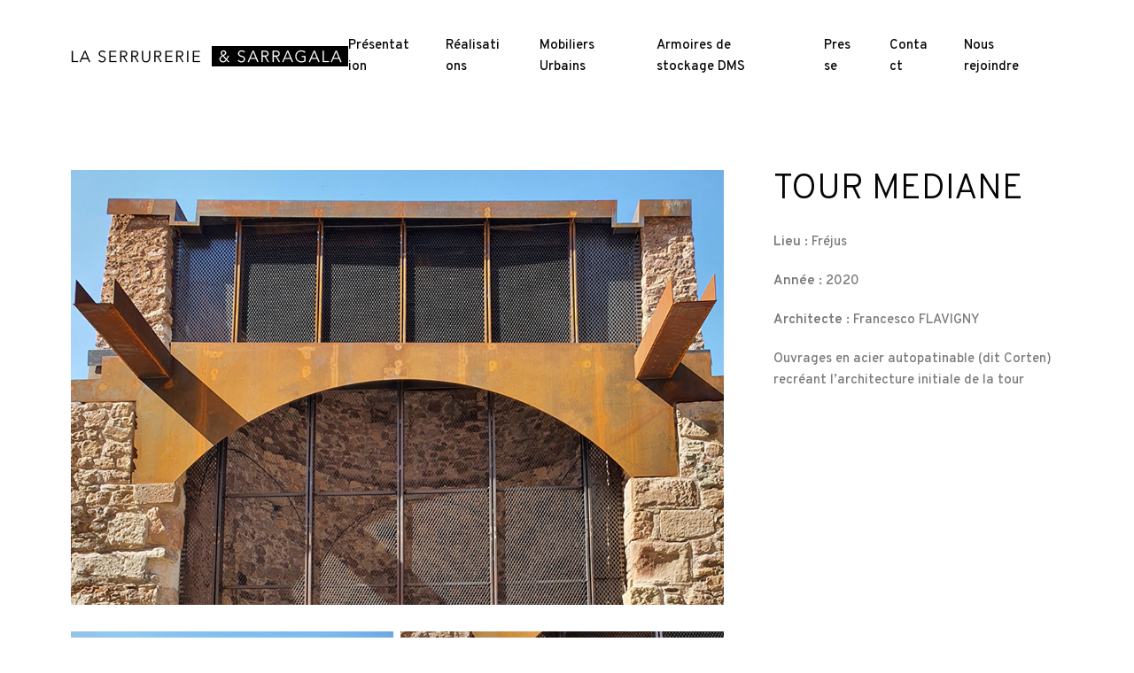

--- FILE ---
content_type: text/html; charset=UTF-8
request_url: https://la-serrurerie.com/portfolio/tour-mediane-2
body_size: 17123
content:
<!DOCTYPE html>
<html lang="fr-FR">
<head>
	<meta charset="UTF-8">
	<meta name="viewport" content="width=device-width, initial-scale=1">
	<meta http-equiv="X-UA-Compatible" content="ie=edge">
    <meta name='robots' content='index, follow, max-image-preview:large, max-snippet:-1, max-video-preview:-1' />

	<!-- This site is optimized with the Yoast SEO plugin v26.8 - https://yoast.com/product/yoast-seo-wordpress/ -->
	<title>TOUR MEDIANE - LA SERRURERIE de la Parette &amp; SARRAGALA</title>
	<link rel="canonical" href="https://la-serrurerie.com/portfolio/tour-mediane-2" />
	<meta property="og:locale" content="fr_FR" />
	<meta property="og:type" content="article" />
	<meta property="og:title" content="TOUR MEDIANE - LA SERRURERIE de la Parette &amp; SARRAGALA" />
	<meta property="og:description" content="Lieu : Fréjus Année : 2020 Architecte : Francesco FLAVIGNY Ouvrages en acier autopatinable (dit Corten) recréant l&rsquo;architecture initiale de la tour" />
	<meta property="og:url" content="https://la-serrurerie.com/portfolio/tour-mediane-2" />
	<meta property="og:site_name" content="LA SERRURERIE de la Parette &amp; SARRAGALA" />
	<meta property="article:publisher" content="https://www.facebook.com/serrureriedelaparette/" />
	<meta property="article:modified_time" content="2021-09-24T10:24:01+00:00" />
	<meta property="og:image" content="https://la-serrurerie.com/wp-content/uploads/2021/09/20200630_171135-1.jpg" />
	<meta property="og:image:width" content="1014" />
	<meta property="og:image:height" content="676" />
	<meta property="og:image:type" content="image/jpeg" />
	<meta name="twitter:card" content="summary_large_image" />
	<script type="application/ld+json" class="yoast-schema-graph">{"@context":"https://schema.org","@graph":[{"@type":"WebPage","@id":"https://la-serrurerie.com/portfolio/tour-mediane-2","url":"https://la-serrurerie.com/portfolio/tour-mediane-2","name":"TOUR MEDIANE - LA SERRURERIE de la Parette &amp; SARRAGALA","isPartOf":{"@id":"https://la-serrurerie.com/#website"},"primaryImageOfPage":{"@id":"https://la-serrurerie.com/portfolio/tour-mediane-2#primaryimage"},"image":{"@id":"https://la-serrurerie.com/portfolio/tour-mediane-2#primaryimage"},"thumbnailUrl":"https://la-serrurerie.com/wp-content/uploads/2021/09/20200630_171135-1.jpg","datePublished":"2020-09-22T13:24:02+00:00","dateModified":"2021-09-24T10:24:01+00:00","breadcrumb":{"@id":"https://la-serrurerie.com/portfolio/tour-mediane-2#breadcrumb"},"inLanguage":"fr-FR","potentialAction":[{"@type":"ReadAction","target":["https://la-serrurerie.com/portfolio/tour-mediane-2"]}]},{"@type":"ImageObject","inLanguage":"fr-FR","@id":"https://la-serrurerie.com/portfolio/tour-mediane-2#primaryimage","url":"https://la-serrurerie.com/wp-content/uploads/2021/09/20200630_171135-1.jpg","contentUrl":"https://la-serrurerie.com/wp-content/uploads/2021/09/20200630_171135-1.jpg","width":1014,"height":676},{"@type":"BreadcrumbList","@id":"https://la-serrurerie.com/portfolio/tour-mediane-2#breadcrumb","itemListElement":[{"@type":"ListItem","position":1,"name":"Accueil","item":"https://la-serrurerie.com/"},{"@type":"ListItem","position":2,"name":"TOUR MEDIANE"}]},{"@type":"WebSite","@id":"https://la-serrurerie.com/#website","url":"https://la-serrurerie.com/","name":"LA SERRURERIE de la Parette & SARRAGALA","description":"","publisher":{"@id":"https://la-serrurerie.com/#organization"},"potentialAction":[{"@type":"SearchAction","target":{"@type":"EntryPoint","urlTemplate":"https://la-serrurerie.com/?s={search_term_string}"},"query-input":{"@type":"PropertyValueSpecification","valueRequired":true,"valueName":"search_term_string"}}],"inLanguage":"fr-FR"},{"@type":"Organization","@id":"https://la-serrurerie.com/#organization","name":"LA SERRURRERIE de la Parette & SARRAGALA","url":"https://la-serrurerie.com/","logo":{"@type":"ImageObject","inLanguage":"fr-FR","@id":"https://la-serrurerie.com/#/schema/logo/image/","url":"https://la-serrurerie.com/wp-content/uploads/2021/09/logos_serrurerie_blanc_miniature_sansfond.png","contentUrl":"https://la-serrurerie.com/wp-content/uploads/2021/09/logos_serrurerie_blanc_miniature_sansfond.png","width":500,"height":498,"caption":"LA SERRURRERIE de la Parette & SARRAGALA"},"image":{"@id":"https://la-serrurerie.com/#/schema/logo/image/"},"sameAs":["https://www.facebook.com/serrureriedelaparette/","https://www.instagram.com/la_serrurerie_sarragala/"]}]}</script>
	<!-- / Yoast SEO plugin. -->


<link rel='dns-prefetch' href='//fonts.googleapis.com' />
<link rel="alternate" type="application/rss+xml" title="LA SERRURERIE de la Parette &amp; SARRAGALA &raquo; Flux" href="https://la-serrurerie.com/feed" />
<link rel="alternate" type="application/rss+xml" title="LA SERRURERIE de la Parette &amp; SARRAGALA &raquo; Flux des commentaires" href="https://la-serrurerie.com/comments/feed" />
<link rel="alternate" title="oEmbed (JSON)" type="application/json+oembed" href="https://la-serrurerie.com/wp-json/oembed/1.0/embed?url=https%3A%2F%2Fla-serrurerie.com%2Fportfolio%2Ftour-mediane-2" />
<link rel="alternate" title="oEmbed (XML)" type="text/xml+oembed" href="https://la-serrurerie.com/wp-json/oembed/1.0/embed?url=https%3A%2F%2Fla-serrurerie.com%2Fportfolio%2Ftour-mediane-2&#038;format=xml" />
<style id='wp-img-auto-sizes-contain-inline-css'>
img:is([sizes=auto i],[sizes^="auto," i]){contain-intrinsic-size:3000px 1500px}
/*# sourceURL=wp-img-auto-sizes-contain-inline-css */
</style>
<style id='wp-emoji-styles-inline-css'>

	img.wp-smiley, img.emoji {
		display: inline !important;
		border: none !important;
		box-shadow: none !important;
		height: 1em !important;
		width: 1em !important;
		margin: 0 0.07em !important;
		vertical-align: -0.1em !important;
		background: none !important;
		padding: 0 !important;
	}
/*# sourceURL=wp-emoji-styles-inline-css */
</style>
<link rel='stylesheet' id='wp-block-library-css' href='https://la-serrurerie.com/wp-includes/css/dist/block-library/style.min.css?ver=6.9' media='all' />
<style id='classic-theme-styles-inline-css'>
/*! This file is auto-generated */
.wp-block-button__link{color:#fff;background-color:#32373c;border-radius:9999px;box-shadow:none;text-decoration:none;padding:calc(.667em + 2px) calc(1.333em + 2px);font-size:1.125em}.wp-block-file__button{background:#32373c;color:#fff;text-decoration:none}
/*# sourceURL=/wp-includes/css/classic-themes.min.css */
</style>
<style id='global-styles-inline-css'>
:root{--wp--preset--aspect-ratio--square: 1;--wp--preset--aspect-ratio--4-3: 4/3;--wp--preset--aspect-ratio--3-4: 3/4;--wp--preset--aspect-ratio--3-2: 3/2;--wp--preset--aspect-ratio--2-3: 2/3;--wp--preset--aspect-ratio--16-9: 16/9;--wp--preset--aspect-ratio--9-16: 9/16;--wp--preset--color--black: #000000;--wp--preset--color--cyan-bluish-gray: #abb8c3;--wp--preset--color--white: #ffffff;--wp--preset--color--pale-pink: #f78da7;--wp--preset--color--vivid-red: #cf2e2e;--wp--preset--color--luminous-vivid-orange: #ff6900;--wp--preset--color--luminous-vivid-amber: #fcb900;--wp--preset--color--light-green-cyan: #7bdcb5;--wp--preset--color--vivid-green-cyan: #00d084;--wp--preset--color--pale-cyan-blue: #8ed1fc;--wp--preset--color--vivid-cyan-blue: #0693e3;--wp--preset--color--vivid-purple: #9b51e0;--wp--preset--gradient--vivid-cyan-blue-to-vivid-purple: linear-gradient(135deg,rgb(6,147,227) 0%,rgb(155,81,224) 100%);--wp--preset--gradient--light-green-cyan-to-vivid-green-cyan: linear-gradient(135deg,rgb(122,220,180) 0%,rgb(0,208,130) 100%);--wp--preset--gradient--luminous-vivid-amber-to-luminous-vivid-orange: linear-gradient(135deg,rgb(252,185,0) 0%,rgb(255,105,0) 100%);--wp--preset--gradient--luminous-vivid-orange-to-vivid-red: linear-gradient(135deg,rgb(255,105,0) 0%,rgb(207,46,46) 100%);--wp--preset--gradient--very-light-gray-to-cyan-bluish-gray: linear-gradient(135deg,rgb(238,238,238) 0%,rgb(169,184,195) 100%);--wp--preset--gradient--cool-to-warm-spectrum: linear-gradient(135deg,rgb(74,234,220) 0%,rgb(151,120,209) 20%,rgb(207,42,186) 40%,rgb(238,44,130) 60%,rgb(251,105,98) 80%,rgb(254,248,76) 100%);--wp--preset--gradient--blush-light-purple: linear-gradient(135deg,rgb(255,206,236) 0%,rgb(152,150,240) 100%);--wp--preset--gradient--blush-bordeaux: linear-gradient(135deg,rgb(254,205,165) 0%,rgb(254,45,45) 50%,rgb(107,0,62) 100%);--wp--preset--gradient--luminous-dusk: linear-gradient(135deg,rgb(255,203,112) 0%,rgb(199,81,192) 50%,rgb(65,88,208) 100%);--wp--preset--gradient--pale-ocean: linear-gradient(135deg,rgb(255,245,203) 0%,rgb(182,227,212) 50%,rgb(51,167,181) 100%);--wp--preset--gradient--electric-grass: linear-gradient(135deg,rgb(202,248,128) 0%,rgb(113,206,126) 100%);--wp--preset--gradient--midnight: linear-gradient(135deg,rgb(2,3,129) 0%,rgb(40,116,252) 100%);--wp--preset--font-size--small: 13px;--wp--preset--font-size--medium: 20px;--wp--preset--font-size--large: 36px;--wp--preset--font-size--x-large: 42px;--wp--preset--spacing--20: 0.44rem;--wp--preset--spacing--30: 0.67rem;--wp--preset--spacing--40: 1rem;--wp--preset--spacing--50: 1.5rem;--wp--preset--spacing--60: 2.25rem;--wp--preset--spacing--70: 3.38rem;--wp--preset--spacing--80: 5.06rem;--wp--preset--shadow--natural: 6px 6px 9px rgba(0, 0, 0, 0.2);--wp--preset--shadow--deep: 12px 12px 50px rgba(0, 0, 0, 0.4);--wp--preset--shadow--sharp: 6px 6px 0px rgba(0, 0, 0, 0.2);--wp--preset--shadow--outlined: 6px 6px 0px -3px rgb(255, 255, 255), 6px 6px rgb(0, 0, 0);--wp--preset--shadow--crisp: 6px 6px 0px rgb(0, 0, 0);}:where(.is-layout-flex){gap: 0.5em;}:where(.is-layout-grid){gap: 0.5em;}body .is-layout-flex{display: flex;}.is-layout-flex{flex-wrap: wrap;align-items: center;}.is-layout-flex > :is(*, div){margin: 0;}body .is-layout-grid{display: grid;}.is-layout-grid > :is(*, div){margin: 0;}:where(.wp-block-columns.is-layout-flex){gap: 2em;}:where(.wp-block-columns.is-layout-grid){gap: 2em;}:where(.wp-block-post-template.is-layout-flex){gap: 1.25em;}:where(.wp-block-post-template.is-layout-grid){gap: 1.25em;}.has-black-color{color: var(--wp--preset--color--black) !important;}.has-cyan-bluish-gray-color{color: var(--wp--preset--color--cyan-bluish-gray) !important;}.has-white-color{color: var(--wp--preset--color--white) !important;}.has-pale-pink-color{color: var(--wp--preset--color--pale-pink) !important;}.has-vivid-red-color{color: var(--wp--preset--color--vivid-red) !important;}.has-luminous-vivid-orange-color{color: var(--wp--preset--color--luminous-vivid-orange) !important;}.has-luminous-vivid-amber-color{color: var(--wp--preset--color--luminous-vivid-amber) !important;}.has-light-green-cyan-color{color: var(--wp--preset--color--light-green-cyan) !important;}.has-vivid-green-cyan-color{color: var(--wp--preset--color--vivid-green-cyan) !important;}.has-pale-cyan-blue-color{color: var(--wp--preset--color--pale-cyan-blue) !important;}.has-vivid-cyan-blue-color{color: var(--wp--preset--color--vivid-cyan-blue) !important;}.has-vivid-purple-color{color: var(--wp--preset--color--vivid-purple) !important;}.has-black-background-color{background-color: var(--wp--preset--color--black) !important;}.has-cyan-bluish-gray-background-color{background-color: var(--wp--preset--color--cyan-bluish-gray) !important;}.has-white-background-color{background-color: var(--wp--preset--color--white) !important;}.has-pale-pink-background-color{background-color: var(--wp--preset--color--pale-pink) !important;}.has-vivid-red-background-color{background-color: var(--wp--preset--color--vivid-red) !important;}.has-luminous-vivid-orange-background-color{background-color: var(--wp--preset--color--luminous-vivid-orange) !important;}.has-luminous-vivid-amber-background-color{background-color: var(--wp--preset--color--luminous-vivid-amber) !important;}.has-light-green-cyan-background-color{background-color: var(--wp--preset--color--light-green-cyan) !important;}.has-vivid-green-cyan-background-color{background-color: var(--wp--preset--color--vivid-green-cyan) !important;}.has-pale-cyan-blue-background-color{background-color: var(--wp--preset--color--pale-cyan-blue) !important;}.has-vivid-cyan-blue-background-color{background-color: var(--wp--preset--color--vivid-cyan-blue) !important;}.has-vivid-purple-background-color{background-color: var(--wp--preset--color--vivid-purple) !important;}.has-black-border-color{border-color: var(--wp--preset--color--black) !important;}.has-cyan-bluish-gray-border-color{border-color: var(--wp--preset--color--cyan-bluish-gray) !important;}.has-white-border-color{border-color: var(--wp--preset--color--white) !important;}.has-pale-pink-border-color{border-color: var(--wp--preset--color--pale-pink) !important;}.has-vivid-red-border-color{border-color: var(--wp--preset--color--vivid-red) !important;}.has-luminous-vivid-orange-border-color{border-color: var(--wp--preset--color--luminous-vivid-orange) !important;}.has-luminous-vivid-amber-border-color{border-color: var(--wp--preset--color--luminous-vivid-amber) !important;}.has-light-green-cyan-border-color{border-color: var(--wp--preset--color--light-green-cyan) !important;}.has-vivid-green-cyan-border-color{border-color: var(--wp--preset--color--vivid-green-cyan) !important;}.has-pale-cyan-blue-border-color{border-color: var(--wp--preset--color--pale-cyan-blue) !important;}.has-vivid-cyan-blue-border-color{border-color: var(--wp--preset--color--vivid-cyan-blue) !important;}.has-vivid-purple-border-color{border-color: var(--wp--preset--color--vivid-purple) !important;}.has-vivid-cyan-blue-to-vivid-purple-gradient-background{background: var(--wp--preset--gradient--vivid-cyan-blue-to-vivid-purple) !important;}.has-light-green-cyan-to-vivid-green-cyan-gradient-background{background: var(--wp--preset--gradient--light-green-cyan-to-vivid-green-cyan) !important;}.has-luminous-vivid-amber-to-luminous-vivid-orange-gradient-background{background: var(--wp--preset--gradient--luminous-vivid-amber-to-luminous-vivid-orange) !important;}.has-luminous-vivid-orange-to-vivid-red-gradient-background{background: var(--wp--preset--gradient--luminous-vivid-orange-to-vivid-red) !important;}.has-very-light-gray-to-cyan-bluish-gray-gradient-background{background: var(--wp--preset--gradient--very-light-gray-to-cyan-bluish-gray) !important;}.has-cool-to-warm-spectrum-gradient-background{background: var(--wp--preset--gradient--cool-to-warm-spectrum) !important;}.has-blush-light-purple-gradient-background{background: var(--wp--preset--gradient--blush-light-purple) !important;}.has-blush-bordeaux-gradient-background{background: var(--wp--preset--gradient--blush-bordeaux) !important;}.has-luminous-dusk-gradient-background{background: var(--wp--preset--gradient--luminous-dusk) !important;}.has-pale-ocean-gradient-background{background: var(--wp--preset--gradient--pale-ocean) !important;}.has-electric-grass-gradient-background{background: var(--wp--preset--gradient--electric-grass) !important;}.has-midnight-gradient-background{background: var(--wp--preset--gradient--midnight) !important;}.has-small-font-size{font-size: var(--wp--preset--font-size--small) !important;}.has-medium-font-size{font-size: var(--wp--preset--font-size--medium) !important;}.has-large-font-size{font-size: var(--wp--preset--font-size--large) !important;}.has-x-large-font-size{font-size: var(--wp--preset--font-size--x-large) !important;}
:where(.wp-block-post-template.is-layout-flex){gap: 1.25em;}:where(.wp-block-post-template.is-layout-grid){gap: 1.25em;}
:where(.wp-block-term-template.is-layout-flex){gap: 1.25em;}:where(.wp-block-term-template.is-layout-grid){gap: 1.25em;}
:where(.wp-block-columns.is-layout-flex){gap: 2em;}:where(.wp-block-columns.is-layout-grid){gap: 2em;}
:root :where(.wp-block-pullquote){font-size: 1.5em;line-height: 1.6;}
/*# sourceURL=global-styles-inline-css */
</style>
<link rel='stylesheet' id='contact-form-7-css' href='https://la-serrurerie.com/wp-content/plugins/contact-form-7/includes/css/styles.css?ver=6.1.4' media='all' />
<link rel='stylesheet' id='grada-style-css' href='https://la-serrurerie.com/wp-content/plugins/vara-plugin//assets/css/style.css?ver=1.0.1' media='all' />
<link rel='stylesheet' id='vara-main-style-css' href='https://la-serrurerie.com/wp-content/themes/vara/assets/css/vara.css?ver=1.2' media='all' />
<link rel='stylesheet' id='magnific-popup-css' href='https://la-serrurerie.com/wp-content/themes/vara/assets/css/magnific-popup.css?ver=1.2' media='all' />
<link rel='stylesheet' id='owl-carousel-css' href='https://la-serrurerie.com/wp-content/themes/vara/assets/css/owl.carousel.min.css?ver=1.2' media='all' />
<link rel='stylesheet' id='perfect-scrollbar-css' href='https://la-serrurerie.com/wp-content/themes/vara/assets/css/perfect-scrollbar.css?ver=1.2' media='all' />
<link rel='stylesheet' id='elegant-icons-css' href='https://la-serrurerie.com/wp-content/themes/vara/assets/css/elegant-icons.css?ver=1.2' media='all' />
<link rel='stylesheet' id='material-icons-css' href='//fonts.googleapis.com/icon?family=Material+Icons&#038;ver=6.9' media='all' />
<link rel='stylesheet' id='vara-style-css' href='https://la-serrurerie.com/wp-content/themes/vara/style.css?ver=6.9' media='all' />
<style id='vara-style-inline-css'>
a:not(button):hover,a:not(button).active,.woocommerce .star-rating,.woocommerce .star-rating::before,.breadcrumb-list .breadcrumb-list-item a:hover,.woocommerce .woocommerce-shipping-calculator a,.woocommerce .single-product .gs-product-summary .price,.woocommerce .single-product .gs-product-summary .product_meta > span a,.gs-comments .gs-comments-list .page-numbers.next:hover,.gs-comments .gs-comments-list .page-numbers.prev:hover,.gs-pagination ul.page-numbers li.active a,.gs-post-nav .post-nav-link a:hover .gs-post-nav-title,.gs-blog-post .entry-details-meta .gs-sticky-post,.gs-blog-post .entry-meta-author .author-name a:hover,.gs-site-header.gs-mobile-header-default .mobile-navigation nav ul.menu li.menu-item a:hover,.gs-site-header.gs-mobile-header-default .mobile-navigation nav ul.menu li.menu-item.current_page_ancestor > a,.gs-site-header.gs-mobile-header-default .mobile-navigation nav ul.menu li.menu-item.current_page_item > a,.gs-woo-page .product-holder .entry-details .gs-product-cats a:hover,.gs-site-footer .subfooter-area .subfooter-area-inner .subfooter-social-network ul li a:hover,.woocommerce .cart_totals table td[data-title="Total"] span,.woocommerce-account .woocommerce .woocommerce-MyAccount-navigation ul li a:hover,.gs-gallery-images .gs-gallery-item .gallery-item-title a:hover,.mobile-nav-menu nav ul.menu li.menu-item a:hover,.mobile-nav-menu nav ul.menu li.menu-item.current_page_ancestor > a,.mobile-nav-menu nav ul.menu li.menu-item.current_page_item > a{ color: #e30b18 } .gs-btn.gs-btn-loading,.gs-btn.gs-btn-loading:hover,.gs-btn.gs-btn-accent.gs-btn-loading,.woocommerce table td.product-remove a:hover,.gs-close-btn svg:hover,.woocommerce .single-product .woocommerce-tabs ul.tabs li a:hover,.woocommerce .single-product .woocommerce-tabs ul.tabs li.active a{ color: #e30b18 !important} .elementor-button,mark,.gs-btn.gs-btn-accent,.scrollto-top.gotop-dark,.tagcloud a:hover,ul.menu.site-header-menu li.menu-item > a:after,ul.menu.site-header-menu li.menu-item.menu-item-has-children > ul.sub-menu li.menu-item a:after,.gs-filters ul li a:after,.gs-filters ul li a.active:after,.gs-progress-bar .gs-progress-bar-wrapper .gs-progress-bar-fill span,.gs-pagination ul.page-numbers li a.current, .gs-pagination ul.page-numbers li span.current,.gs-pagination.gs-pagination-pages .gs-pagination-pages__numbers .post-page-numbers.current,.header-shopping-cart .header-shopping-cart-icon span,.menu-navigation-regular ul li.menu-item.menu-item-has-children > ul.sub-menu li.menu-item a:after,.menu-navigation-regular ul li.menu-item > a:after,.menu-navigation-vertical ul li a:after{ background-color: #e30b18 } ::-moz-selection{ background-color: #e30b18 } ::selection{ background-color: #e30b18 } .woocommerce .single-product .woocommerce-tabs .woocommerce-Tabs-panel .woocommerce-Reviews #review_form_wrapper .comment-form .form-submit input{ background-color: #e30b18 !important} .gs-subscribe input[type="email"]:focus,.gs-btn.gs-btn-accent,.woocommerce .blockUI.blockOverlay::before,.woocommerce .loader::before,.woocommerce .single-product .woocommerce-tabs ul.tabs li a:hover,.woocommerce .single-product .woocommerce-tabs ul.tabs li.active a{ border-color: #e30b18 } .select2.select2-container.select2-container--default.select2-container--open .select2-selection--multiple,.woocommerce .single-product .woocommerce-tabs .woocommerce-Tabs-panel .woocommerce-Reviews #review_form_wrapper .comment-form .form-submit input{ border-color: #e30b18 !important}
/*# sourceURL=vara-style-inline-css */
</style>
<link rel='stylesheet' id='elementor-frontend-css' href='https://la-serrurerie.com/wp-content/plugins/elementor/assets/css/frontend.min.css?ver=3.34.2' media='all' />
<style id='elementor-frontend-inline-css'>
.elementor-kit-2229{--e-global-color-primary:#6EC1E4;--e-global-color-secondary:#54595F;--e-global-color-text:#7A7A7A;--e-global-color-accent:#61CE70;--e-global-typography-primary-font-family:"Roboto";--e-global-typography-primary-font-weight:600;--e-global-typography-secondary-font-family:"Roboto Slab";--e-global-typography-secondary-font-weight:400;--e-global-typography-text-font-family:"Roboto";--e-global-typography-text-font-weight:400;--e-global-typography-accent-font-family:"Roboto";--e-global-typography-accent-font-weight:500;}.elementor-kit-2229 e-page-transition{background-color:#FFBC7D;}.elementor-section.elementor-section-boxed > .elementor-container{max-width:1140px;}.e-con{--container-max-width:1140px;}.elementor-widget:not(:last-child){margin-block-end:20px;}.elementor-element{--widgets-spacing:20px 20px;--widgets-spacing-row:20px;--widgets-spacing-column:20px;}{}h1.entry-title{display:var(--page-title-display);}@media(max-width:1024px){.elementor-section.elementor-section-boxed > .elementor-container{max-width:1024px;}.e-con{--container-max-width:1024px;}}@media(max-width:767px){.elementor-section.elementor-section-boxed > .elementor-container{max-width:767px;}.e-con{--container-max-width:767px;}}
.elementor-393 .elementor-element.elementor-element-9f1dcb5 > .elementor-container > .elementor-column > .elementor-widget-wrap{align-content:center;align-items:center;}.elementor-393 .elementor-element.elementor-element-9f1dcb5 > .elementor-container{min-height:100px;}.elementor-393 .elementor-element.elementor-element-9f1dcb5{padding:0px 15px 0px 15px;z-index:99;}.elementor-widget-image .widget-image-caption{color:var( --e-global-color-text );font-family:var( --e-global-typography-text-font-family ), Sans-serif;font-weight:var( --e-global-typography-text-font-weight );}.elementor-393 .elementor-element.elementor-element-c4318cc > .elementor-widget-container{margin:13px 13px 13px 13px;}.elementor-393 .elementor-element.elementor-element-c4318cc{text-align:start;}.elementor-393 .elementor-element.elementor-element-5221b5e > .elementor-container > .elementor-column > .elementor-widget-wrap{align-content:center;align-items:center;}.elementor-393 .elementor-element.elementor-element-5221b5e > .elementor-container{min-height:100px;}.elementor-393 .elementor-element.elementor-element-5221b5e{padding:10px 15px 10px 15px;z-index:10;}.elementor-393 .elementor-element.elementor-element-3101835{width:auto;max-width:auto;text-align:start;}.elementor-393 .elementor-element.elementor-element-6383e78{width:auto;max-width:auto;text-align:start;}.elementor-393 .elementor-element.elementor-element-7b4b560:not(.elementor-motion-effects-element-type-background), .elementor-393 .elementor-element.elementor-element-7b4b560 > .elementor-motion-effects-container > .elementor-motion-effects-layer{background-color:#FFFFFF;}.elementor-393 .elementor-element.elementor-element-7b4b560 > .elementor-container{min-height:100vh;}.elementor-393 .elementor-element.elementor-element-7b4b560{width:100%;max-width:100%;transition:background 0.3s, border 0.3s, border-radius 0.3s, box-shadow 0.3s;z-index:99999;}.elementor-393 .elementor-element.elementor-element-7b4b560 .gs-close-btn span:before{background-color:#212121 !important;}.elementor-393 .elementor-element.elementor-element-7b4b560 .gs-close-btn span:after{background-color:#212121 !important;}.elementor-393 .elementor-element.elementor-element-7b4b560 .gs-close-btn{right:40px;top:40px;}.elementor-393 .elementor-element.elementor-element-7b4b560 > .elementor-background-overlay{transition:background 0.3s, border-radius 0.3s, opacity 0.3s;}.elementor-393 .elementor-element.elementor-element-f1f518a nav > ul:not(.sub-menu){text-align:center;}.elementor-393 .elementor-element.elementor-element-f1f518a nav > ul > li > a{font-family:"Saira Condensed", Sans-serif;font-size:32px;}.elementor-393 .elementor-element.elementor-element-f1f518a .menu-navigation-regular > ul > li > a{color:#212121 !important;}.elementor-393 .elementor-element.elementor-element-f1f518a .menu-navigation-vertical > ul > li > a{color:#212121 !important;}.elementor-393 .elementor-element.elementor-element-f1f518a nav > ul > li{padding-top:6px;padding-bottom:6px;}.elementor-393 .elementor-element.elementor-element-f1f518a .menu-navigation-vertical > ul > li.menu-item-has-children > .submenu-icon{margin-top:6px;}.elementor-widget-divider{--divider-color:var( --e-global-color-secondary );}.elementor-widget-divider .elementor-divider__text{color:var( --e-global-color-secondary );font-family:var( --e-global-typography-secondary-font-family ), Sans-serif;font-weight:var( --e-global-typography-secondary-font-weight );}.elementor-widget-divider.elementor-view-stacked .elementor-icon{background-color:var( --e-global-color-secondary );}.elementor-widget-divider.elementor-view-framed .elementor-icon, .elementor-widget-divider.elementor-view-default .elementor-icon{color:var( --e-global-color-secondary );border-color:var( --e-global-color-secondary );}.elementor-widget-divider.elementor-view-framed .elementor-icon, .elementor-widget-divider.elementor-view-default .elementor-icon svg{fill:var( --e-global-color-secondary );}.elementor-393 .elementor-element.elementor-element-a443272{--divider-border-style:slashes;--divider-color:#000;--divider-border-width:1px;--divider-pattern-height:10px;--divider-pattern-size:10px;}.elementor-393 .elementor-element.elementor-element-a443272 .elementor-divider-separator{width:100px;margin:0 auto;margin-center:0;}.elementor-393 .elementor-element.elementor-element-a443272 .elementor-divider{text-align:center;padding-block-start:15px;padding-block-end:15px;}.elementor-393 .elementor-element.elementor-element-731ca9b{--grid-template-columns:repeat(0, auto);--icon-size:15px;--grid-column-gap:5px;--grid-row-gap:0px;}.elementor-393 .elementor-element.elementor-element-731ca9b .elementor-widget-container{text-align:center;}.elementor-393 .elementor-element.elementor-element-731ca9b .elementor-social-icon{background-color:#FFFFFF;}.elementor-393 .elementor-element.elementor-element-731ca9b .elementor-social-icon i{color:#212121;}.elementor-393 .elementor-element.elementor-element-731ca9b .elementor-social-icon svg{fill:#212121;}.elementor-theme-builder-content-area{height:400px;}.elementor-location-header:before, .elementor-location-footer:before{content:"";display:table;clear:both;}@media(max-width:767px){.elementor-393 .elementor-element.elementor-element-9f547b2{width:100%;}.elementor-393 .elementor-element.elementor-element-c4318cc img{width:100%;}.elementor-393 .elementor-element.elementor-element-90edf07{width:50%;}.elementor-393 .elementor-element.elementor-element-13bb604{width:50%;}}
/*# sourceURL=elementor-frontend-inline-css */
</style>
<link rel='stylesheet' id='widget-image-css' href='https://la-serrurerie.com/wp-content/plugins/elementor/assets/css/widget-image.min.css?ver=3.34.2' media='all' />
<link rel='stylesheet' id='widget-divider-css' href='https://la-serrurerie.com/wp-content/plugins/elementor/assets/css/widget-divider.min.css?ver=3.34.2' media='all' />
<link rel='stylesheet' id='widget-social-icons-css' href='https://la-serrurerie.com/wp-content/plugins/elementor/assets/css/widget-social-icons.min.css?ver=3.34.2' media='all' />
<link rel='stylesheet' id='e-apple-webkit-css' href='https://la-serrurerie.com/wp-content/plugins/elementor/assets/css/conditionals/apple-webkit.min.css?ver=3.34.2' media='all' />
<link rel='stylesheet' id='elementor-icons-css' href='https://la-serrurerie.com/wp-content/plugins/elementor/assets/lib/eicons/css/elementor-icons.min.css?ver=5.46.0' media='all' />
<link rel='stylesheet' id='font-awesome-5-all-css' href='https://la-serrurerie.com/wp-content/plugins/elementor/assets/lib/font-awesome/css/all.min.css?ver=3.34.2' media='all' />
<link rel='stylesheet' id='font-awesome-4-shim-css' href='https://la-serrurerie.com/wp-content/plugins/elementor/assets/lib/font-awesome/css/v4-shims.min.css?ver=3.34.2' media='all' />
<link rel='stylesheet' id='google-font-overpass-css' href='//fonts.googleapis.com/css?family=Overpass%3A300%2C300i%2C400%2C400i%2C500%2C600%2C700&#038;ver=1.0.0' media='all' />
<link rel='stylesheet' id='elementor-gf-local-roboto-css' href='https://la-serrurerie.com/wp-content/uploads/elementor/google-fonts/css/roboto.css?ver=1742220011' media='all' />
<link rel='stylesheet' id='elementor-gf-local-robotoslab-css' href='https://la-serrurerie.com/wp-content/uploads/elementor/google-fonts/css/robotoslab.css?ver=1742220020' media='all' />
<link rel='stylesheet' id='elementor-gf-local-sairacondensed-css' href='https://la-serrurerie.com/wp-content/uploads/elementor/google-fonts/css/sairacondensed.css?ver=1742220023' media='all' />
<link rel='stylesheet' id='elementor-icons-shared-0-css' href='https://la-serrurerie.com/wp-content/plugins/elementor/assets/lib/font-awesome/css/fontawesome.min.css?ver=5.15.3' media='all' />
<link rel='stylesheet' id='elementor-icons-fa-brands-css' href='https://la-serrurerie.com/wp-content/plugins/elementor/assets/lib/font-awesome/css/brands.min.css?ver=5.15.3' media='all' />
<script src="https://la-serrurerie.com/wp-includes/js/jquery/jquery.min.js?ver=3.7.1" id="jquery-core-js"></script>
<script src="https://la-serrurerie.com/wp-includes/js/jquery/jquery-migrate.min.js?ver=3.4.1" id="jquery-migrate-js"></script>
<script src="https://la-serrurerie.com/wp-content/plugins/elementor/assets/lib/font-awesome/js/v4-shims.min.js?ver=3.34.2" id="font-awesome-4-shim-js"></script>
<link rel="https://api.w.org/" href="https://la-serrurerie.com/wp-json/" /><link rel="EditURI" type="application/rsd+xml" title="RSD" href="https://la-serrurerie.com/xmlrpc.php?rsd" />
<meta name="generator" content="WordPress 6.9" />
<link rel='shortlink' href='https://la-serrurerie.com/?p=3163' />
<meta name="generator" content="Elementor 3.34.2; features: additional_custom_breakpoints; settings: css_print_method-internal, google_font-enabled, font_display-auto">
			<style>
				.e-con.e-parent:nth-of-type(n+4):not(.e-lazyloaded):not(.e-no-lazyload),
				.e-con.e-parent:nth-of-type(n+4):not(.e-lazyloaded):not(.e-no-lazyload) * {
					background-image: none !important;
				}
				@media screen and (max-height: 1024px) {
					.e-con.e-parent:nth-of-type(n+3):not(.e-lazyloaded):not(.e-no-lazyload),
					.e-con.e-parent:nth-of-type(n+3):not(.e-lazyloaded):not(.e-no-lazyload) * {
						background-image: none !important;
					}
				}
				@media screen and (max-height: 640px) {
					.e-con.e-parent:nth-of-type(n+2):not(.e-lazyloaded):not(.e-no-lazyload),
					.e-con.e-parent:nth-of-type(n+2):not(.e-lazyloaded):not(.e-no-lazyload) * {
						background-image: none !important;
					}
				}
			</style>
			<meta name="generator" content="Powered by Slider Revolution 6.5.2 - responsive, Mobile-Friendly Slider Plugin for WordPress with comfortable drag and drop interface." />
<link rel="icon" href="https://la-serrurerie.com/wp-content/uploads/2021/09/logos_serrurerie_favicon-150x150.png" sizes="32x32" />
<link rel="icon" href="https://la-serrurerie.com/wp-content/uploads/2021/09/logos_serrurerie_favicon.png" sizes="192x192" />
<link rel="apple-touch-icon" href="https://la-serrurerie.com/wp-content/uploads/2021/09/logos_serrurerie_favicon.png" />
<meta name="msapplication-TileImage" content="https://la-serrurerie.com/wp-content/uploads/2021/09/logos_serrurerie_favicon.png" />
<script type="text/javascript">function setREVStartSize(e){
			//window.requestAnimationFrame(function() {				 
				window.RSIW = window.RSIW===undefined ? window.innerWidth : window.RSIW;	
				window.RSIH = window.RSIH===undefined ? window.innerHeight : window.RSIH;	
				try {								
					var pw = document.getElementById(e.c).parentNode.offsetWidth,
						newh;
					pw = pw===0 || isNaN(pw) ? window.RSIW : pw;
					e.tabw = e.tabw===undefined ? 0 : parseInt(e.tabw);
					e.thumbw = e.thumbw===undefined ? 0 : parseInt(e.thumbw);
					e.tabh = e.tabh===undefined ? 0 : parseInt(e.tabh);
					e.thumbh = e.thumbh===undefined ? 0 : parseInt(e.thumbh);
					e.tabhide = e.tabhide===undefined ? 0 : parseInt(e.tabhide);
					e.thumbhide = e.thumbhide===undefined ? 0 : parseInt(e.thumbhide);
					e.mh = e.mh===undefined || e.mh=="" || e.mh==="auto" ? 0 : parseInt(e.mh,0);		
					if(e.layout==="fullscreen" || e.l==="fullscreen") 						
						newh = Math.max(e.mh,window.RSIH);					
					else{					
						e.gw = Array.isArray(e.gw) ? e.gw : [e.gw];
						for (var i in e.rl) if (e.gw[i]===undefined || e.gw[i]===0) e.gw[i] = e.gw[i-1];					
						e.gh = e.el===undefined || e.el==="" || (Array.isArray(e.el) && e.el.length==0)? e.gh : e.el;
						e.gh = Array.isArray(e.gh) ? e.gh : [e.gh];
						for (var i in e.rl) if (e.gh[i]===undefined || e.gh[i]===0) e.gh[i] = e.gh[i-1];
											
						var nl = new Array(e.rl.length),
							ix = 0,						
							sl;					
						e.tabw = e.tabhide>=pw ? 0 : e.tabw;
						e.thumbw = e.thumbhide>=pw ? 0 : e.thumbw;
						e.tabh = e.tabhide>=pw ? 0 : e.tabh;
						e.thumbh = e.thumbhide>=pw ? 0 : e.thumbh;					
						for (var i in e.rl) nl[i] = e.rl[i]<window.RSIW ? 0 : e.rl[i];
						sl = nl[0];									
						for (var i in nl) if (sl>nl[i] && nl[i]>0) { sl = nl[i]; ix=i;}															
						var m = pw>(e.gw[ix]+e.tabw+e.thumbw) ? 1 : (pw-(e.tabw+e.thumbw)) / (e.gw[ix]);					
						newh =  (e.gh[ix] * m) + (e.tabh + e.thumbh);
					}				
					if(window.rs_init_css===undefined) window.rs_init_css = document.head.appendChild(document.createElement("style"));					
					document.getElementById(e.c).height = newh+"px";
					window.rs_init_css.innerHTML += "#"+e.c+"_wrapper { height: "+newh+"px }";				
				} catch(e){
					console.log("Failure at Presize of Slider:" + e)
				}					   
			//});
		  };</script>
		<style id="wp-custom-css">
			.gs-scroll-link svg circle:nth-child(2) {
    stroke-dasharray: 150;
    stroke-dashoffset: 150;
    -webkit-transition: all 1.5s cubic-bezier(.45,0,.14,1.03);
    -o-transition: all 1.5s cubic-bezier(.45,0,.14,1.03);
    transition: all 1.5s cubic-bezier(.45,0,.14,1.03);
    -webkit-transform: rotate(-200deg);
    -ms-transform: rotate(-200deg);
    transform: rotate(-200deg);
    -webkit-transform-origin: 71% 50%;
    -ms-transform-origin: 71% 50%;
    transform-origin: 71% 50%
}

.gs-scroll-link:hover svg circle:nth-child(2) {
    stroke-dashoffset: 0;
    -webkit-transform: rotate(55deg);
    -ms-transform: rotate(55deg);
    transform: rotate(55deg);
    -webkit-transition: 1.2s cubic-bezier(.38,.67,.76,.66);
    -o-transition: 1.2s cubic-bezier(.38,.67,.76,.66);
    transition: 1.2s cubic-bezier(.38,.67,.76,.66)
}		</style>
		<style id="kirki-inline-styles"></style></head>
<body class="wp-singular portfolio-template-default single single-portfolio postid-3163 wp-theme-vara sticky-footer-on elementor-default elementor-kit-2229">

    
    
	<div class="site-content">

                    <div class="gs-mobile-header-holder header-is-sticky gs-mobile-header-default-height gs-smart-header">
                <div class="gs-site-header gs-mobile-header-default gs-mobile-header-full-width">
			        <div class="container">
	<div class="gs-site-header-inner d-flex align-items-center">
		<div class="gs-logo gs-logo-img">
	<a href="https://la-serrurerie.com/" style="width: 313px;height: 23px">
		<img width="313" height="23" src="https://la-serrurerie.com/wp-content/uploads/2021/09/logoNB.png" class="logo-img-holder logo-default" alt="LA SERRURERIE de la Parette &amp; SARRAGALA" decoding="async" srcset="https://la-serrurerie.com/wp-content/uploads/2021/09/logoNB.png 313w, https://la-serrurerie.com/wp-content/uploads/2021/09/logoNB-300x22.png 300w" sizes="(max-width: 313px) 100vw, 313px" /><img width="313" height="23" src="https://la-serrurerie.com/wp-content/uploads/2021/09/logoNB.png" class="logo-img-holder logo-light" alt="LA SERRURERIE de la Parette &amp; SARRAGALA" decoding="async" srcset="https://la-serrurerie.com/wp-content/uploads/2021/09/logoNB.png 313w, https://la-serrurerie.com/wp-content/uploads/2021/09/logoNB-300x22.png 300w" sizes="(max-width: 313px) 100vw, 313px" />	</a>
</div>		<div class="ml-auto d-flex align-items-center">
			<div class="site-header-tools d-flex align-items-center">
											</div>
			<a href="#" class="mobile-header-btn" id="mobile-header-btn">
                <span class="burger-icon">
                    <span></span>
                    <span></span>
                    <span></span>
                </span>
			</a>
		</div>
	</div>
	<div class="mobile-navigation">
		<nav class="menu-sarragala-container"><ul id="menu-sarragala" class="menu"><li id="menu-item-5121" class="menu-item menu-item-type-post_type menu-item-object-page megamenu-2-col menu-item-5121"><a href="https://la-serrurerie.com/presentation">Présentation</a></li>
<li id="menu-item-2430" class="menu-item menu-item-type-post_type menu-item-object-page menu-item-home megamenu-2-col menu-item-2430"><a href="https://la-serrurerie.com/">Réalisations</a></li>
<li id="menu-item-2585" class="menu-item menu-item-type-post_type menu-item-object-page megamenu-2-col menu-item-2585"><a href="https://la-serrurerie.com/mobiliers-urbains">Mobiliers Urbains</a></li>
<li id="menu-item-5120" class="menu-item menu-item-type-post_type menu-item-object-page megamenu-2-col menu-item-5120"><a href="https://la-serrurerie.com/armoires-de-stockage-dms">Armoires de stockage DMS</a></li>
<li id="menu-item-4532" class="menu-item menu-item-type-post_type menu-item-object-page megamenu-2-col menu-item-4532"><a href="https://la-serrurerie.com/presse">Presse</a></li>
<li id="menu-item-2334" class="menu-item menu-item-type-post_type menu-item-object-page megamenu-2-col menu-item-2334"><a href="https://la-serrurerie.com/contact">Contact</a></li>
<li id="menu-item-4891" class="menu-item menu-item-type-post_type menu-item-object-page megamenu-2-col menu-item-4891"><a href="https://la-serrurerie.com/nous-rejoindre">Nous rejoindre</a></li>
</ul></nav>	</div>
</div>                </div>
            </div>

            <div class="gs-site-header-holder header-is-sticky gs-site-header-default-height gs-smart-header">
                <div class="gs-site-header gs-site-header-default gs-site-header-full-width">
			        <div class="container">
	<div class="d-flex align-items-stretch gs-site-header-inner">
        <div class="d-flex align-items-stretch">
	        <div class="gs-logo gs-logo-img">
	<a href="https://la-serrurerie.com/" style="width: 313px;height: 23px">
		<img width="313" height="23" src="https://la-serrurerie.com/wp-content/uploads/2021/09/logoNB.png" class="logo-img-holder logo-default" alt="LA SERRURERIE de la Parette &amp; SARRAGALA" decoding="async" srcset="https://la-serrurerie.com/wp-content/uploads/2021/09/logoNB.png 313w, https://la-serrurerie.com/wp-content/uploads/2021/09/logoNB-300x22.png 300w" sizes="(max-width: 313px) 100vw, 313px" /><img width="313" height="23" src="https://la-serrurerie.com/wp-content/uploads/2021/09/logoNB.png" class="logo-img-holder logo-light" alt="LA SERRURERIE de la Parette &amp; SARRAGALA" decoding="async" srcset="https://la-serrurerie.com/wp-content/uploads/2021/09/logoNB.png 313w, https://la-serrurerie.com/wp-content/uploads/2021/09/logoNB-300x22.png 300w" sizes="(max-width: 313px) 100vw, 313px" />	</a>
</div>        </div>
		<div class="ml-auto d-flex align-items-stretch">
            <div class="site-header-navigation d-flex align-items-stretch">
				<nav class="d-flex menu-navigation-regular"><ul id="menu-sarragala-1" class="menu site-header-menu d-flex align-items-center"><li id="vara-menu-item-5121" class="menu-item menu-item-type-post_type menu-item-object-page megamenu-2-col "><a href="https://la-serrurerie.com/presentation" class="">Présentation</a></li>
<li id="vara-menu-item-2430" class="menu-item menu-item-type-post_type menu-item-object-page menu-item-home megamenu-2-col "><a href="https://la-serrurerie.com/" class="">Réalisations</a></li>
<li id="vara-menu-item-2585" class="menu-item menu-item-type-post_type menu-item-object-page megamenu-2-col "><a href="https://la-serrurerie.com/mobiliers-urbains" class="">Mobiliers Urbains</a></li>
<li id="vara-menu-item-5120" class="menu-item menu-item-type-post_type menu-item-object-page megamenu-2-col "><a href="https://la-serrurerie.com/armoires-de-stockage-dms" class="">Armoires de stockage DMS</a></li>
<li id="vara-menu-item-4532" class="menu-item menu-item-type-post_type menu-item-object-page megamenu-2-col "><a href="https://la-serrurerie.com/presse" class="">Presse</a></li>
<li id="vara-menu-item-2334" class="menu-item menu-item-type-post_type menu-item-object-page megamenu-2-col "><a href="https://la-serrurerie.com/contact" class="">Contact</a></li>
<li id="vara-menu-item-4891" class="menu-item menu-item-type-post_type menu-item-object-page megamenu-2-col "><a href="https://la-serrurerie.com/nous-rejoindre" class="">Nous rejoindre</a></li>
</ul></nav>            </div>
			<div class="d-flex align-items-stretch">
									<div class="site-header-tools d-flex align-items-stretch">
												                        					</div>
							</div>
		</div>
	</div>
</div>
                                    </div>
            </div>
	                <div class="gs-content-wrapper">

            						<div class="container">
				<div class="gs-portfolio-single-item large-pt large-pb">
					<div class="row flex-row-reverse gs-portfolio-content-sticky">
    <div class="gs-portfolio-content-outer col-sm-6 col-lg-4">
        <div class="gs-portfolio-content-inner">
            <div class="gs-portfolio-content-top">
                <h2 class="portfolio-single-title">TOUR MEDIANE</h2>                            </div>
            <div class="gs-portfolio-content-body">
                <p><strong>Lieu : </strong>Fréjus</p>
<p><strong>Année :</strong> 2020</p>
<p><strong>Architecte :</strong> Francesco FLAVIGNY</p>
<p>Ouvrages en acier autopatinable (dit Corten) recréant l&rsquo;architecture initiale de la tour</p>
            </div>
                    </div>
    </div>
    <div class="col-sm-6 col-lg-8">
        	<div class="gs-portfolio-media">
		<div class="row isotope-container">
											<div class="iso-item col-12">
					<div class="gs-popup gs-portfolo-media-item gsFadeIn wow" >
													<a class="entry-image-ratio gs-popup-link" data-mfp-src="https://la-serrurerie.com/wp-content/uploads/2021/09/20200630_171135-1.jpg" style="padding-bottom: 66.666667% !important;">
								<img src="https://la-serrurerie.com/wp-content/uploads/2021/09/20200630_171135-1.jpg" alt="">
							</a>
																		</div>
				</div>
												<div class="iso-item col-12">
					<div class="gs-popup gs-portfolo-media-item gsFadeIn wow" >
													<a class="entry-image-ratio gs-popup-link" data-mfp-src="https://la-serrurerie.com/wp-content/uploads/2021/09/Sans-titre-1-11.jpg" style="padding-bottom: 66.666667% !important;">
								<img src="https://la-serrurerie.com/wp-content/uploads/2021/09/Sans-titre-1-11.jpg" alt="">
							</a>
																		</div>
				</div>
												<div class="iso-item col-12">
					<div class="gs-popup gs-portfolo-media-item gsFadeIn wow" >
													<a class="entry-image-ratio gs-popup-link" data-mfp-src="https://la-serrurerie.com/wp-content/uploads/2021/09/Sans-titre-2-2.jpg" style="padding-bottom: 66.666667% !important;">
								<img src="https://la-serrurerie.com/wp-content/uploads/2021/09/Sans-titre-2-2.jpg" alt="">
							</a>
																		</div>
				</div>
												<div class="iso-item col-12">
					<div class="gs-popup gs-portfolo-media-item gsFadeIn wow" >
													<a class="entry-image-ratio gs-popup-link" data-mfp-src="https://la-serrurerie.com/wp-content/uploads/2021/09/20200520_091942-1.jpg" style="padding-bottom: 66.666667% !important;">
								<img src="https://la-serrurerie.com/wp-content/uploads/2021/09/20200520_091942-1.jpg" alt="">
							</a>
																		</div>
				</div>
												<div class="iso-item col-12">
					<div class="gs-popup gs-portfolo-media-item gsFadeIn wow" >
													<a class="entry-image-ratio gs-popup-link" data-mfp-src="https://la-serrurerie.com/wp-content/uploads/2021/09/20200518_140312-1.jpg" style="padding-bottom: 66.666667% !important;">
								<img src="https://la-serrurerie.com/wp-content/uploads/2021/09/20200518_140312-1.jpg" alt="">
							</a>
																		</div>
				</div>
						</div>
	</div>
    </div>
</div>				</div>
			</div>
					        </div>
                            <footer class="gs-footer-template site-footer-sticky">
                <style id="elementor-post-20">.elementor-20 .elementor-element.elementor-element-9a24bbe:not(.elementor-motion-effects-element-type-background), .elementor-20 .elementor-element.elementor-element-9a24bbe > .elementor-motion-effects-container > .elementor-motion-effects-layer{background-color:#FFFFFF;}.elementor-20 .elementor-element.elementor-element-9a24bbe{transition:background 0.3s, border 0.3s, border-radius 0.3s, box-shadow 0.3s;color:rgba(255, 255, 255, 0.6);}.elementor-20 .elementor-element.elementor-element-9a24bbe > .elementor-background-overlay{transition:background 0.3s, border-radius 0.3s, opacity 0.3s;}.elementor-20 .elementor-element.elementor-element-9a24bbe .elementor-heading-title{color:#FFFFFF;}.elementor-20 .elementor-element.elementor-element-9a24bbe a{color:rgba(255, 255, 255, 0.6);}.elementor-20 .elementor-element.elementor-element-9a24bbe a:hover{color:rgba(255, 255, 255, 0.7);}.elementor-20 .elementor-element.elementor-element-368b6aa{z-index:1;}.elementor-20 .elementor-element.elementor-element-d69a703{padding:0% 0% 2% 0%;}.elementor-widget-image .widget-image-caption{color:var( --e-global-color-text );font-family:var( --e-global-typography-text-font-family ), Sans-serif;font-weight:var( --e-global-typography-text-font-weight );}.elementor-20 .elementor-element.elementor-element-8e3e62b{text-align:start;}.elementor-20 .elementor-element.elementor-element-8e3e62b img{width:75%;}.elementor-20 .elementor-element.elementor-element-35fb1dc .elementor-repeater-item-9336a65.elementor-social-icon i{color:#000000;}.elementor-20 .elementor-element.elementor-element-35fb1dc .elementor-repeater-item-9336a65.elementor-social-icon svg{fill:#000000;}.elementor-20 .elementor-element.elementor-element-35fb1dc .elementor-repeater-item-904b110.elementor-social-icon i{color:#000000;}.elementor-20 .elementor-element.elementor-element-35fb1dc .elementor-repeater-item-904b110.elementor-social-icon svg{fill:#000000;}.elementor-20 .elementor-element.elementor-element-35fb1dc .elementor-repeater-item-20641a2.elementor-social-icon i{color:#000000;}.elementor-20 .elementor-element.elementor-element-35fb1dc .elementor-repeater-item-20641a2.elementor-social-icon svg{fill:#000000;}.elementor-20 .elementor-element.elementor-element-35fb1dc{--grid-template-columns:repeat(0, auto);--icon-size:20px;--grid-column-gap:5px;--grid-row-gap:0px;}.elementor-20 .elementor-element.elementor-element-35fb1dc .elementor-widget-container{text-align:right;}.elementor-20 .elementor-element.elementor-element-35fb1dc .elementor-social-icon{background-color:rgba(2, 1, 1, 0);}.elementor-20 .elementor-element.elementor-element-35fb1dc .elementor-social-icon:hover i{color:#0000006E;}.elementor-20 .elementor-element.elementor-element-35fb1dc .elementor-social-icon:hover svg{fill:#0000006E;}.elementor-theme-builder-content-area{height:400px;}.elementor-location-header:before, .elementor-location-footer:before{content:"";display:table;clear:both;}@media(max-width:767px){.elementor-20 .elementor-element.elementor-element-35fb1dc .elementor-widget-container{text-align:left;}}@media(max-width:1024px) and (min-width:768px){.elementor-20 .elementor-element.elementor-element-117f841{width:50%;}.elementor-20 .elementor-element.elementor-element-47d95d5{width:50%;}}</style><style>.elementor-20 .elementor-element.elementor-element-9a24bbe:not(.elementor-motion-effects-element-type-background), .elementor-20 .elementor-element.elementor-element-9a24bbe > .elementor-motion-effects-container > .elementor-motion-effects-layer{background-color:#FFFFFF;}.elementor-20 .elementor-element.elementor-element-9a24bbe{transition:background 0.3s, border 0.3s, border-radius 0.3s, box-shadow 0.3s;color:rgba(255, 255, 255, 0.6);}.elementor-20 .elementor-element.elementor-element-9a24bbe > .elementor-background-overlay{transition:background 0.3s, border-radius 0.3s, opacity 0.3s;}.elementor-20 .elementor-element.elementor-element-9a24bbe .elementor-heading-title{color:#FFFFFF;}.elementor-20 .elementor-element.elementor-element-9a24bbe a{color:rgba(255, 255, 255, 0.6);}.elementor-20 .elementor-element.elementor-element-9a24bbe a:hover{color:rgba(255, 255, 255, 0.7);}.elementor-20 .elementor-element.elementor-element-368b6aa{z-index:1;}.elementor-20 .elementor-element.elementor-element-d69a703{padding:0% 0% 2% 0%;}.elementor-widget-image .widget-image-caption{color:var( --e-global-color-text );font-family:var( --e-global-typography-text-font-family ), Sans-serif;font-weight:var( --e-global-typography-text-font-weight );}.elementor-20 .elementor-element.elementor-element-8e3e62b{text-align:start;}.elementor-20 .elementor-element.elementor-element-8e3e62b img{width:75%;}.elementor-20 .elementor-element.elementor-element-35fb1dc .elementor-repeater-item-9336a65.elementor-social-icon i{color:#000000;}.elementor-20 .elementor-element.elementor-element-35fb1dc .elementor-repeater-item-9336a65.elementor-social-icon svg{fill:#000000;}.elementor-20 .elementor-element.elementor-element-35fb1dc .elementor-repeater-item-904b110.elementor-social-icon i{color:#000000;}.elementor-20 .elementor-element.elementor-element-35fb1dc .elementor-repeater-item-904b110.elementor-social-icon svg{fill:#000000;}.elementor-20 .elementor-element.elementor-element-35fb1dc .elementor-repeater-item-20641a2.elementor-social-icon i{color:#000000;}.elementor-20 .elementor-element.elementor-element-35fb1dc .elementor-repeater-item-20641a2.elementor-social-icon svg{fill:#000000;}.elementor-20 .elementor-element.elementor-element-35fb1dc{--grid-template-columns:repeat(0, auto);--icon-size:20px;--grid-column-gap:5px;--grid-row-gap:0px;}.elementor-20 .elementor-element.elementor-element-35fb1dc .elementor-widget-container{text-align:right;}.elementor-20 .elementor-element.elementor-element-35fb1dc .elementor-social-icon{background-color:rgba(2, 1, 1, 0);}.elementor-20 .elementor-element.elementor-element-35fb1dc .elementor-social-icon:hover i{color:#0000006E;}.elementor-20 .elementor-element.elementor-element-35fb1dc .elementor-social-icon:hover svg{fill:#0000006E;}.elementor-theme-builder-content-area{height:400px;}.elementor-location-header:before, .elementor-location-footer:before{content:"";display:table;clear:both;}@media(max-width:767px){.elementor-20 .elementor-element.elementor-element-35fb1dc .elementor-widget-container{text-align:left;}}@media(max-width:1024px) and (min-width:768px){.elementor-20 .elementor-element.elementor-element-117f841{width:50%;}.elementor-20 .elementor-element.elementor-element-47d95d5{width:50%;}}</style>		<footer data-elementor-type="footer" data-elementor-id="20" class="elementor elementor-20" data-elementor-post-type="elementor_library">
					<section class="elementor-section elementor-top-section elementor-element elementor-element-9a24bbe elementor-section-boxed elementor-section-height-default elementor-section-height-default gs-locked-section-no" data-id="9a24bbe" data-element_type="section" data-settings="{&quot;background_background&quot;:&quot;classic&quot;}">
						<div class="elementor-container elementor-column-gap-default">
					<div class="elementor-column elementor-col-100 elementor-top-column elementor-element elementor-element-368b6aa" data-id="368b6aa" data-element_type="column">
			<div class="elementor-widget-wrap elementor-element-populated">
						<section class="elementor-section elementor-inner-section elementor-element elementor-element-d69a703 elementor-section-boxed elementor-section-height-default elementor-section-height-default gs-locked-section-no" data-id="d69a703" data-element_type="section">
						<div class="elementor-container elementor-column-gap-wider">
					<div class="elementor-column elementor-col-20 elementor-inner-column elementor-element elementor-element-117f841" data-id="117f841" data-element_type="column">
			<div class="elementor-widget-wrap elementor-element-populated">
						<div class="elementor-element elementor-element-8e3e62b elementor-widget elementor-widget-image" data-id="8e3e62b" data-element_type="widget" data-widget_type="image.default">
				<div class="elementor-widget-container">
															<img width="400" height="150" src="https://la-serrurerie.com/wp-content/uploads/2020/08/logo_footer.jpg" class="attachment-full size-full wp-image-2689" alt="" srcset="https://la-serrurerie.com/wp-content/uploads/2020/08/logo_footer.jpg 400w, https://la-serrurerie.com/wp-content/uploads/2020/08/logo_footer-300x113.jpg 300w" sizes="(max-width: 400px) 100vw, 400px" />															</div>
				</div>
					</div>
		</div>
				<div class="elementor-column elementor-col-20 elementor-inner-column elementor-element elementor-element-48742bf" data-id="48742bf" data-element_type="column">
			<div class="elementor-widget-wrap">
							</div>
		</div>
				<div class="elementor-column elementor-col-20 elementor-inner-column elementor-element elementor-element-9de86c7" data-id="9de86c7" data-element_type="column">
			<div class="elementor-widget-wrap">
							</div>
		</div>
				<div class="elementor-column elementor-col-20 elementor-inner-column elementor-element elementor-element-fd77eff" data-id="fd77eff" data-element_type="column">
			<div class="elementor-widget-wrap">
							</div>
		</div>
				<div class="elementor-column elementor-col-20 elementor-inner-column elementor-element elementor-element-47d95d5" data-id="47d95d5" data-element_type="column">
			<div class="elementor-widget-wrap elementor-element-populated">
						<div class="elementor-element elementor-element-35fb1dc e-grid-align-right e-grid-align-mobile-left elementor-shape-rounded elementor-grid-0 elementor-widget elementor-widget-social-icons" data-id="35fb1dc" data-element_type="widget" data-widget_type="social-icons.default">
				<div class="elementor-widget-container">
							<div class="elementor-social-icons-wrapper elementor-grid" role="list">
							<span class="elementor-grid-item" role="listitem">
					<a class="elementor-icon elementor-social-icon elementor-social-icon-facebook-f elementor-repeater-item-9336a65" href="https://www.facebook.com/serrureriedelaparette/" target="_blank">
						<span class="elementor-screen-only">Facebook-f</span>
						<i aria-hidden="true" class="fab fa-facebook-f"></i>					</a>
				</span>
							<span class="elementor-grid-item" role="listitem">
					<a class="elementor-icon elementor-social-icon elementor-social-icon-instagram elementor-repeater-item-904b110" href="https://instagram.com/la_serrurerie_sarragala?utm_medium=copy_link" target="_blank">
						<span class="elementor-screen-only">Instagram</span>
						<i aria-hidden="true" class="fab fa-instagram"></i>					</a>
				</span>
							<span class="elementor-grid-item" role="listitem">
					<a class="elementor-icon elementor-social-icon elementor-social-icon-linkedin elementor-repeater-item-20641a2" href="https://www.linkedin.com/company/serrurerie-de-la-parette" target="_blank">
						<span class="elementor-screen-only">Linkedin</span>
						<i aria-hidden="true" class="fab fa-linkedin"></i>					</a>
				</span>
					</div>
						</div>
				</div>
					</div>
		</div>
					</div>
		</section>
					</div>
		</div>
					</div>
		</section>
				</footer>
		            </footer>
        
        
	</div>  <!-- /.site-content -->

	
		<script type="text/javascript">
			window.RS_MODULES = window.RS_MODULES || {};
			window.RS_MODULES.modules = window.RS_MODULES.modules || {};
			window.RS_MODULES.defered = false;
			window.RS_MODULES.waiting = ["main","parallax","video","slideanims","actions","layeranimation","navigation","carousel","panzoom"];
			window.RS_MODULES.moduleWaiting = window.RS_MODULES.moduleWaiting || {};
			window.RS_MODULES.type = 'compiled';
		</script>
		<script type="speculationrules">
{"prefetch":[{"source":"document","where":{"and":[{"href_matches":"/*"},{"not":{"href_matches":["/wp-*.php","/wp-admin/*","/wp-content/uploads/*","/wp-content/*","/wp-content/plugins/*","/wp-content/themes/vara/*","/*\\?(.+)"]}},{"not":{"selector_matches":"a[rel~=\"nofollow\"]"}},{"not":{"selector_matches":".no-prefetch, .no-prefetch a"}}]},"eagerness":"conservative"}]}
</script>
			<script>
				const lazyloadRunObserver = () => {
					const lazyloadBackgrounds = document.querySelectorAll( `.e-con.e-parent:not(.e-lazyloaded)` );
					const lazyloadBackgroundObserver = new IntersectionObserver( ( entries ) => {
						entries.forEach( ( entry ) => {
							if ( entry.isIntersecting ) {
								let lazyloadBackground = entry.target;
								if( lazyloadBackground ) {
									lazyloadBackground.classList.add( 'e-lazyloaded' );
								}
								lazyloadBackgroundObserver.unobserve( entry.target );
							}
						});
					}, { rootMargin: '200px 0px 200px 0px' } );
					lazyloadBackgrounds.forEach( ( lazyloadBackground ) => {
						lazyloadBackgroundObserver.observe( lazyloadBackground );
					} );
				};
				const events = [
					'DOMContentLoaded',
					'elementor/lazyload/observe',
				];
				events.forEach( ( event ) => {
					document.addEventListener( event, lazyloadRunObserver );
				} );
			</script>
						<link rel="preload" as="font" id="rs-icon-set-revicon-woff" href="https://la-serrurerie.com/wp-content/plugins/revslider/public/assets/fonts/revicons/revicons.woff?5510888" type="font/woff" crossorigin="anonymous" media="all" />
<link rel='stylesheet' id='rs-plugin-settings-css' href='https://la-serrurerie.com/wp-content/plugins/revslider/public/assets/css/rs6.css?ver=6.5.2' media='all' />
<style id='rs-plugin-settings-inline-css'>
#rs-demo-id {}
/*# sourceURL=rs-plugin-settings-inline-css */
</style>
<script src="https://la-serrurerie.com/wp-includes/js/dist/hooks.min.js?ver=dd5603f07f9220ed27f1" id="wp-hooks-js"></script>
<script src="https://la-serrurerie.com/wp-includes/js/dist/i18n.min.js?ver=c26c3dc7bed366793375" id="wp-i18n-js"></script>
<script id="wp-i18n-js-after">
wp.i18n.setLocaleData( { 'text direction\u0004ltr': [ 'ltr' ] } );
//# sourceURL=wp-i18n-js-after
</script>
<script src="https://la-serrurerie.com/wp-content/plugins/contact-form-7/includes/swv/js/index.js?ver=6.1.4" id="swv-js"></script>
<script id="contact-form-7-js-translations">
( function( domain, translations ) {
	var localeData = translations.locale_data[ domain ] || translations.locale_data.messages;
	localeData[""].domain = domain;
	wp.i18n.setLocaleData( localeData, domain );
} )( "contact-form-7", {"translation-revision-date":"2025-02-06 12:02:14+0000","generator":"GlotPress\/4.0.1","domain":"messages","locale_data":{"messages":{"":{"domain":"messages","plural-forms":"nplurals=2; plural=n > 1;","lang":"fr"},"This contact form is placed in the wrong place.":["Ce formulaire de contact est plac\u00e9 dans un mauvais endroit."],"Error:":["Erreur\u00a0:"]}},"comment":{"reference":"includes\/js\/index.js"}} );
//# sourceURL=contact-form-7-js-translations
</script>
<script id="contact-form-7-js-before">
var wpcf7 = {
    "api": {
        "root": "https:\/\/la-serrurerie.com\/wp-json\/",
        "namespace": "contact-form-7\/v1"
    }
};
//# sourceURL=contact-form-7-js-before
</script>
<script src="https://la-serrurerie.com/wp-content/plugins/contact-form-7/includes/js/index.js?ver=6.1.4" id="contact-form-7-js"></script>
<script src="https://la-serrurerie.com/wp-content/plugins/revslider/public/assets/js/rbtools.min.js?ver=6.5.2" id="tp-tools-js"></script>
<script src="https://la-serrurerie.com/wp-content/plugins/revslider/public/assets/js/rs6.min.js?ver=6.5.2" id="revmin-js"></script>
<script src="https://la-serrurerie.com/wp-content/plugins/vara-plugin//assets/js/jquery.countdown.min.js?ver=1.0.1" id="countdown-js"></script>
<script src="https://la-serrurerie.com/wp-content/plugins/vara-plugin//assets/js/jquery.justifiedGallery.min.js?ver=1.0.1" id="justified-gallery-js"></script>
<script src="https://la-serrurerie.com/wp-content/plugins/vara-plugin//assets/js/jquery.easing.min.js?ver=1.0.1" id="easings-js"></script>
<script src="https://la-serrurerie.com/wp-content/themes/vara/assets/js/isotope.pkgd.min.js?ver=1.2" id="isotope-js"></script>
<script src="https://la-serrurerie.com/wp-content/themes/vara/assets/js/packery-mode.pkgd.min.js?ver=1.2" id="packery-mode-js"></script>
<script src="https://la-serrurerie.com/wp-content/themes/vara/assets/js/jquery.magnific-popup.min.js?ver=1.2" id="magnific-popup-js"></script>
<script src="https://la-serrurerie.com/wp-content/themes/vara/assets/js/owl.carousel.min.js?ver=1.2" id="owl-carousel-js"></script>
<script src="https://la-serrurerie.com/wp-content/themes/vara/assets/js/typed.min.js?ver=1.2" id="typed-js"></script>
<script src="https://la-serrurerie.com/wp-content/themes/vara/assets/js/wow.min.js?ver=1.2" id="wow-js"></script>
<script src="https://la-serrurerie.com/wp-content/themes/vara/assets/js/theia-sticky-sidebar.js?ver=1.2" id="theia-sticky-sidebar-js"></script>
<script src="https://la-serrurerie.com/wp-content/themes/vara/assets/js/headroom.js?ver=1.2" id="headroom-js"></script>
<script src="https://la-serrurerie.com/wp-content/themes/vara/assets/js/jQuery.headroom.js?ver=1.2" id="headroom-zepto-js"></script>
<script src="https://la-serrurerie.com/wp-content/themes/vara/assets/js/perfect-scrollbar.min.js?ver=1.2" id="perfect-scrollbar-js"></script>
<script src="https://la-serrurerie.com/wp-content/themes/vara/assets/js/vara.js?ver=1.2" id="vara-js-js"></script>
<script src="https://la-serrurerie.com/wp-content/plugins/elementor/assets/js/webpack.runtime.min.js?ver=3.34.2" id="elementor-webpack-runtime-js"></script>
<script src="https://la-serrurerie.com/wp-content/plugins/elementor/assets/js/frontend-modules.min.js?ver=3.34.2" id="elementor-frontend-modules-js"></script>
<script src="https://la-serrurerie.com/wp-includes/js/jquery/ui/core.min.js?ver=1.13.3" id="jquery-ui-core-js"></script>
<script id="elementor-frontend-js-before">
var elementorFrontendConfig = {"environmentMode":{"edit":false,"wpPreview":false,"isScriptDebug":false},"i18n":{"shareOnFacebook":"Partager sur Facebook","shareOnTwitter":"Partager sur Twitter","pinIt":"L\u2019\u00e9pingler","download":"T\u00e9l\u00e9charger","downloadImage":"T\u00e9l\u00e9charger une image","fullscreen":"Plein \u00e9cran","zoom":"Zoom","share":"Partager","playVideo":"Lire la vid\u00e9o","previous":"Pr\u00e9c\u00e9dent","next":"Suivant","close":"Fermer","a11yCarouselPrevSlideMessage":"Diapositive pr\u00e9c\u00e9dente","a11yCarouselNextSlideMessage":"Diapositive suivante","a11yCarouselFirstSlideMessage":"Ceci est la premi\u00e8re diapositive","a11yCarouselLastSlideMessage":"Ceci est la derni\u00e8re diapositive","a11yCarouselPaginationBulletMessage":"Aller \u00e0 la diapositive"},"is_rtl":false,"breakpoints":{"xs":0,"sm":480,"md":768,"lg":1025,"xl":1440,"xxl":1600},"responsive":{"breakpoints":{"mobile":{"label":"Portrait mobile","value":767,"default_value":767,"direction":"max","is_enabled":true},"mobile_extra":{"label":"Mobile Paysage","value":880,"default_value":880,"direction":"max","is_enabled":false},"tablet":{"label":"Tablette en mode portrait","value":1024,"default_value":1024,"direction":"max","is_enabled":true},"tablet_extra":{"label":"Tablette en mode paysage","value":1200,"default_value":1200,"direction":"max","is_enabled":false},"laptop":{"label":"Portable","value":1366,"default_value":1366,"direction":"max","is_enabled":false},"widescreen":{"label":"\u00c9cran large","value":2400,"default_value":2400,"direction":"min","is_enabled":false}},"hasCustomBreakpoints":false},"version":"3.34.2","is_static":false,"experimentalFeatures":{"additional_custom_breakpoints":true,"theme_builder_v2":true,"home_screen":true,"global_classes_should_enforce_capabilities":true,"e_variables":true,"cloud-library":true,"e_opt_in_v4_page":true,"e_interactions":true,"e_editor_one":true,"import-export-customization":true,"e_pro_variables":true},"urls":{"assets":"https:\/\/la-serrurerie.com\/wp-content\/plugins\/elementor\/assets\/","ajaxurl":"https:\/\/la-serrurerie.com\/wp-admin\/admin-ajax.php","uploadUrl":"https:\/\/la-serrurerie.com\/wp-content\/uploads"},"nonces":{"floatingButtonsClickTracking":"73c9839507"},"swiperClass":"swiper","settings":{"page":[],"editorPreferences":[]},"kit":{"active_breakpoints":["viewport_mobile","viewport_tablet"],"global_image_lightbox":"yes","lightbox_enable_counter":"yes","lightbox_enable_fullscreen":"yes","lightbox_enable_zoom":"yes","lightbox_enable_share":"yes","lightbox_title_src":"title","lightbox_description_src":"description"},"post":{"id":3163,"title":"TOUR%20MEDIANE%20-%20LA%20SERRURERIE%20de%20la%20Parette%20%26%20SARRAGALA","excerpt":"","featuredImage":"https:\/\/la-serrurerie.com\/wp-content\/uploads\/2021\/09\/20200630_171135-1.jpg"}};
//# sourceURL=elementor-frontend-js-before
</script>
<script src="https://la-serrurerie.com/wp-content/plugins/elementor/assets/js/frontend.min.js?ver=3.34.2" id="elementor-frontend-js"></script>
<script src="https://la-serrurerie.com/wp-content/plugins/elementor-pro/assets/js/webpack-pro.runtime.min.js?ver=3.34.1" id="elementor-pro-webpack-runtime-js"></script>
<script id="elementor-pro-frontend-js-before">
var ElementorProFrontendConfig = {"ajaxurl":"https:\/\/la-serrurerie.com\/wp-admin\/admin-ajax.php","nonce":"a02898282a","urls":{"assets":"https:\/\/la-serrurerie.com\/wp-content\/plugins\/elementor-pro\/assets\/","rest":"https:\/\/la-serrurerie.com\/wp-json\/"},"settings":{"lazy_load_background_images":true},"popup":{"hasPopUps":false},"shareButtonsNetworks":{"facebook":{"title":"Facebook","has_counter":true},"twitter":{"title":"Twitter"},"linkedin":{"title":"LinkedIn","has_counter":true},"pinterest":{"title":"Pinterest","has_counter":true},"reddit":{"title":"Reddit","has_counter":true},"vk":{"title":"VK","has_counter":true},"odnoklassniki":{"title":"OK","has_counter":true},"tumblr":{"title":"Tumblr"},"digg":{"title":"Digg"},"skype":{"title":"Skype"},"stumbleupon":{"title":"StumbleUpon","has_counter":true},"mix":{"title":"Mix"},"telegram":{"title":"Telegram"},"pocket":{"title":"Pocket","has_counter":true},"xing":{"title":"XING","has_counter":true},"whatsapp":{"title":"WhatsApp"},"email":{"title":"Email"},"print":{"title":"Print"},"x-twitter":{"title":"X"},"threads":{"title":"Threads"}},"facebook_sdk":{"lang":"fr_FR","app_id":""},"lottie":{"defaultAnimationUrl":"https:\/\/la-serrurerie.com\/wp-content\/plugins\/elementor-pro\/modules\/lottie\/assets\/animations\/default.json"}};
//# sourceURL=elementor-pro-frontend-js-before
</script>
<script src="https://la-serrurerie.com/wp-content/plugins/elementor-pro/assets/js/frontend.min.js?ver=3.34.1" id="elementor-pro-frontend-js"></script>
<script src="https://la-serrurerie.com/wp-content/plugins/elementor-pro/assets/js/elements-handlers.min.js?ver=3.34.1" id="pro-elements-handlers-js"></script>
<script src="https://la-serrurerie.com/wp-content/plugins/vara-plugin/inc/../assets/js/elementor.js?ver=1.0.1" id="grada-elementor-script-js"></script>
<script id="wp-emoji-settings" type="application/json">
{"baseUrl":"https://s.w.org/images/core/emoji/17.0.2/72x72/","ext":".png","svgUrl":"https://s.w.org/images/core/emoji/17.0.2/svg/","svgExt":".svg","source":{"concatemoji":"https://la-serrurerie.com/wp-includes/js/wp-emoji-release.min.js?ver=6.9"}}
</script>
<script type="module">
/*! This file is auto-generated */
const a=JSON.parse(document.getElementById("wp-emoji-settings").textContent),o=(window._wpemojiSettings=a,"wpEmojiSettingsSupports"),s=["flag","emoji"];function i(e){try{var t={supportTests:e,timestamp:(new Date).valueOf()};sessionStorage.setItem(o,JSON.stringify(t))}catch(e){}}function c(e,t,n){e.clearRect(0,0,e.canvas.width,e.canvas.height),e.fillText(t,0,0);t=new Uint32Array(e.getImageData(0,0,e.canvas.width,e.canvas.height).data);e.clearRect(0,0,e.canvas.width,e.canvas.height),e.fillText(n,0,0);const a=new Uint32Array(e.getImageData(0,0,e.canvas.width,e.canvas.height).data);return t.every((e,t)=>e===a[t])}function p(e,t){e.clearRect(0,0,e.canvas.width,e.canvas.height),e.fillText(t,0,0);var n=e.getImageData(16,16,1,1);for(let e=0;e<n.data.length;e++)if(0!==n.data[e])return!1;return!0}function u(e,t,n,a){switch(t){case"flag":return n(e,"\ud83c\udff3\ufe0f\u200d\u26a7\ufe0f","\ud83c\udff3\ufe0f\u200b\u26a7\ufe0f")?!1:!n(e,"\ud83c\udde8\ud83c\uddf6","\ud83c\udde8\u200b\ud83c\uddf6")&&!n(e,"\ud83c\udff4\udb40\udc67\udb40\udc62\udb40\udc65\udb40\udc6e\udb40\udc67\udb40\udc7f","\ud83c\udff4\u200b\udb40\udc67\u200b\udb40\udc62\u200b\udb40\udc65\u200b\udb40\udc6e\u200b\udb40\udc67\u200b\udb40\udc7f");case"emoji":return!a(e,"\ud83e\u1fac8")}return!1}function f(e,t,n,a){let r;const o=(r="undefined"!=typeof WorkerGlobalScope&&self instanceof WorkerGlobalScope?new OffscreenCanvas(300,150):document.createElement("canvas")).getContext("2d",{willReadFrequently:!0}),s=(o.textBaseline="top",o.font="600 32px Arial",{});return e.forEach(e=>{s[e]=t(o,e,n,a)}),s}function r(e){var t=document.createElement("script");t.src=e,t.defer=!0,document.head.appendChild(t)}a.supports={everything:!0,everythingExceptFlag:!0},new Promise(t=>{let n=function(){try{var e=JSON.parse(sessionStorage.getItem(o));if("object"==typeof e&&"number"==typeof e.timestamp&&(new Date).valueOf()<e.timestamp+604800&&"object"==typeof e.supportTests)return e.supportTests}catch(e){}return null}();if(!n){if("undefined"!=typeof Worker&&"undefined"!=typeof OffscreenCanvas&&"undefined"!=typeof URL&&URL.createObjectURL&&"undefined"!=typeof Blob)try{var e="postMessage("+f.toString()+"("+[JSON.stringify(s),u.toString(),c.toString(),p.toString()].join(",")+"));",a=new Blob([e],{type:"text/javascript"});const r=new Worker(URL.createObjectURL(a),{name:"wpTestEmojiSupports"});return void(r.onmessage=e=>{i(n=e.data),r.terminate(),t(n)})}catch(e){}i(n=f(s,u,c,p))}t(n)}).then(e=>{for(const n in e)a.supports[n]=e[n],a.supports.everything=a.supports.everything&&a.supports[n],"flag"!==n&&(a.supports.everythingExceptFlag=a.supports.everythingExceptFlag&&a.supports[n]);var t;a.supports.everythingExceptFlag=a.supports.everythingExceptFlag&&!a.supports.flag,a.supports.everything||((t=a.source||{}).concatemoji?r(t.concatemoji):t.wpemoji&&t.twemoji&&(r(t.twemoji),r(t.wpemoji)))});
//# sourceURL=https://la-serrurerie.com/wp-includes/js/wp-emoji-loader.min.js
</script>
</body>
</html>

--- FILE ---
content_type: text/css
request_url: https://la-serrurerie.com/wp-content/themes/vara/assets/css/perfect-scrollbar.css?ver=1.2
body_size: 589
content:
/*
 * Container style
 */
.ps {
    overflow: hidden !important;
    overflow-anchor: none;
    -ms-overflow-style: none;
    touch-action: auto;
    -ms-touch-action: auto;
}

/*
 * Scrollbar rail styles
 */
.ps__rail-x {
    display: none;
    opacity: 0;
    transition: background-color .2s linear, opacity .2s linear;
    -webkit-transition: background-color .2s linear, opacity .2s linear;
    height: 15px;
    /* there must be 'bottom' or 'top' for ps__rail-x */
    bottom: 0px;
    /* please don't change 'position' */
    position: absolute;
}

.ps__rail-y {
    display: none;
    opacity: 0;
    transition: background-color .2s linear, opacity .2s linear;
    -webkit-transition: background-color .2s linear, opacity .2s linear;
    width: 15px;
    /* there must be 'right' or 'left' for ps__rail-y */
    right: 0;
    /* please don't change 'position' */
    position: absolute;
}

.ps--active-x > .ps__rail-x,
.ps--active-y > .ps__rail-y {
    display: block;
    background-color: transparent;
}

.ps:hover > .ps__rail-x,
.ps:hover > .ps__rail-y,
.ps--focus > .ps__rail-x,
.ps--focus > .ps__rail-y,
.ps--scrolling-x > .ps__rail-x,
.ps--scrolling-y > .ps__rail-y {
    opacity: 0.6;
}

.ps .ps__rail-x:hover,
.ps .ps__rail-y:hover,
.ps .ps__rail-x:focus,
.ps .ps__rail-y:focus,
.ps .ps__rail-x.ps--clicking,
.ps .ps__rail-y.ps--clicking {
    background-color: #eee;
    opacity: 0.9;
}

/*
 * Scrollbar thumb styles
 */
.ps__thumb-x {
    background-color: #aaa;
    border-radius: 6px;
    transition: background-color .2s linear, height .2s ease-in-out;
    -webkit-transition: background-color .2s linear, height .2s ease-in-out;
    height: 6px;
    /* there must be 'bottom' for ps__thumb-x */
    bottom: 2px;
    /* please don't change 'position' */
    position: absolute;
}

.ps__thumb-y {
    background-color: #aaa;
    border-radius: 6px;
    transition: background-color .2s linear, width .2s ease-in-out;
    -webkit-transition: background-color .2s linear, width .2s ease-in-out;
    width: 6px;
    /* there must be 'right' for ps__thumb-y */
    right: 2px;
    /* please don't change 'position' */
    position: absolute;
}

.ps__rail-x:hover > .ps__thumb-x,
.ps__rail-x:focus > .ps__thumb-x,
.ps__rail-x.ps--clicking .ps__thumb-x {
    background-color: #999;
    height: 11px;
}

.ps__rail-y:hover > .ps__thumb-y,
.ps__rail-y:focus > .ps__thumb-y,
.ps__rail-y.ps--clicking .ps__thumb-y {
    background-color: #999;
    width: 11px;
}

/* MS supports */
@supports (-ms-overflow-style: none) {
    .ps {
        overflow: auto !important;
    }
}

@media screen and (-ms-high-contrast: active), (-ms-high-contrast: none) {
    .ps {
        overflow: auto !important;
    }
}